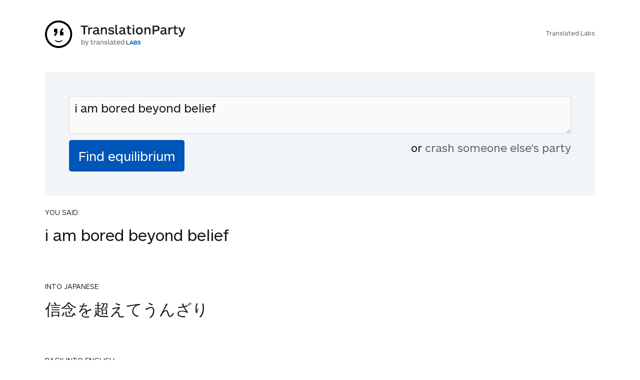

--- FILE ---
content_type: text/html; charset=UTF-8
request_url: https://www.translationparty.com/i-am-bored-beyond-belief-334582
body_size: 4030
content:
<html>
<head>
    <meta http-equiv="Content-Type" content="text/html; charset=utf-8">
    <meta http-equiv="X-UA-Compatible" content="IE=edge,chrome=1">
    <meta name="viewport" content="width=device-width, initial-scale=1.0, maximum-scale=1.0, user-scalable=no" />
    <title>i am bored beyond belief - TranslationParty</title>            
    <meta name="robots" content="index,follow">
    <link rel="canonical" href="https://www.translationparty.com/i-am-bored-beyond-belief-334582" />
    <meta name="description" content="i am bored beyond belief "/>
    <link href='//fonts.googleapis.com/css?family=Lato:300,400' rel='stylesheet' type='text/css'>
    <link href='/css/screen.min.css?20190110a' rel='stylesheet' type='text/css'>
    <script type="text/javascript" src="//ajax.googleapis.com/ajax/libs/jquery/2.0.3/jquery.min.js"></script>
    
    <script type="text/javascript" src="/js/tparty.min.js?20190110a"></script>

    <style>.async-hide { opacity: 0 !important} </style>
    <script>(function(a,s,y,n,c,h,i,d,e){s.className+=' '+y;h.start=1*new Date;
    h.end=i=function(){s.className=s.className.replace(RegExp(' ?'+y),'')};
    (a[n]=a[n]||[]).hide=h;setTimeout(function(){i();h.end=null},c);h.timeout=c;
    })(window,document.documentElement,'async-hide','dataLayer',4000,
    {'GTM-TWJBXDB':true});</script>

    <!-- Google tag (gtag.js) -->
<script async src="https://www.googletagmanager.com/gtag/js?id=G-XLTJNHPHY4"></script>
<script>
  window.dataLayer = window.dataLayer || [];
  function gtag(){dataLayer.push(arguments);}
  gtag('js', new Date());

  gtag('config', 'G-XLTJNHPHY4');
</script>


    <meta property="og:title" content="TranslationParty - Find The Equilibrium" />
    
</head>
<body class="a-party" data-id="334582" data-shorturl="https://goo.gl/4BRyNz">  
<div class="card brand">
    <br/>
    <div class="card_inner">
    <a href="//www.translationparty.com"><img src="/img/translation-party.svg"></a>
    <p class="labs"><br/><a href="https://translatedlabs.com">Translated Labs</a></p>
    </div>
</div> 
<div class="flip_container" id="party-form"> 
     
    <div class="flip_frame">
        <div id="formBox" class="card front no-border">
             
            <div class="card_inner">
                <form action="javascript:void(0);" id="form">
                    <!--
                    <div class="live">LIVE</div>
                    <div id="ticker"><div class="inner"></div></div> 
                    -->
                    <textarea class="phrase" type="text" id="phrase-textarea" placeholder="Start with an English phrase&hellip;">i am bored beyond belief</textarea>
                    <input id="find-equilibrium-btn" type="submit" name="submit" class="button margin_none" value="Find equilibrium" />    
                    <div id="crash-other-parties"> or <a href="/more-parties">crash someone else's party</a></div>        
                    <div style="clear:both"></div>            
                </form>    
            </div>
        </div>

    </div>

</div>

<div id="results">
    <div class="card" style="">
        <div class="card_inner">
            <p class="language">YOU SAID:</p>
            <p class="s">i am bored beyond belief</p>            
        </div> 
    </div>
    <div class="card" style="">
        <div class="card_inner">
            <p class="language">INTO JAPANESE</p>
            <p class="s">信念を超えてうんざり</p>            
        </div> 
    </div>
    <div class="card" style="">
        <div class="card_inner">
            <p class="language">BACK INTO ENGLISH</p>
            <p class="s">Bored beyond belief</p>            
        </div> 
    </div>
    <div class="card" style="">
        <div class="card_inner">
            <p class="language">INTO JAPANESE</p>
            <p class="s">信じられないほど退屈</p>            
        </div> 
    </div>
    <div class="card" style="">
        <div class="card_inner">
            <p class="language">BACK INTO ENGLISH</p>
            <p class="s">An incredibly boring</p>            
        </div> 
    </div>
    <div class="card" style="">
        <div class="card_inner">
            <p class="language">INTO JAPANESE</p>
            <p class="s">信じられないほど退屈です</p>            
        </div> 
    </div>
    <div class="card" style="">
        <div class="card_inner">
            <p class="language">BACK INTO ENGLISH</p>
            <p class="s">Incredibly boring.</p>            
        </div> 
    </div>
    <div class="card" style="">
        <div class="card_inner">
            <p class="language">INTO JAPANESE</p>
            <p class="s">信じられないほど退屈。</p>            
        </div> 
    </div>
    <div class="card" style="background:lightgreen">
        <div class="card_inner">
            <p class="language">BACK INTO ENGLISH</p>
            <p class="s">So incredibly boring.</p>            
        </div> 
    </div>
    <div class="card" style="background:lightgreen">
        <div class="card_inner">
            <p class="language">INTO JAPANESE</p>
            <p class="s">とても信じられないほど退屈。</p>            
        </div> 
    </div>
    <div class="card" style="background:lightgreen">
        <div class="card_inner">
            <p class="language">BACK INTO ENGLISH</p>
            <p class="s">So incredibly boring.</p>            
        </div> 
    </div>
    
    <div class="card inverted success">
        <div class="card_inner">
            <h4>Equilibrium found!</h4>
            <p class="less">Come on, you can do better than that.</p>
        </div>
    </div>
</div>


<div class="otherparties" id="otherparties-box">           
    <div id="hotparties">
        <div class="card no-border">
            <div class="card_inner">
                <h4>HOT PARTIES</h4>
            </div>
        </div>
        <div class="oparty card">
            <div class="card_inner">
                <div class="b">
                    <div class="v"><span>10880</span><br/><small>votes</small></div>
                    <div class="t"><small>04Jun22</small></div>
                </div>
                <div class="p"><a href="https://www.translationparty.com/vote-if-you-re-not-straight-14676301">Vote if you're not straight 🏳️‍🌈</a></div>
                <div style="clear:both"></div>
            </div>
            <div style="clear:both"></div>
        </div>
        <div class="oparty card">
            <div class="card_inner">
                <div class="b">
                    <div class="v"><span>2764</span><br/><small>votes</small></div>
                    <div class="t"><small>08Jan23</small></div>
                </div>
                <div class="p"><a href="https://www.translationparty.com/vote-if-the-kitten-quiz-on-boredbutton-that-finds-where-14790205">Vote if the kitten quiz on boredbutton that finds where you live scares you</a></div>
                <div style="clear:both"></div>
            </div>
            <div style="clear:both"></div>
        </div>
        <div class="oparty card">
            <div class="card_inner">
                <div class="b">
                    <div class="v"><span>1845</span><br/><small>votes</small></div>
                    <div class="t"><small>19Apr23</small></div>
                </div>
                <div class="p"><a href="https://www.translationparty.com/i-need-1000-votes-to-get-a-golden-retriever-14891412">I NEED 1000 VOTES TO GET A GOLDEN RETRIEVER!!! PLS HELP!!!</a></div>
                <div style="clear:both"></div>
            </div>
            <div style="clear:both"></div>
        </div>
        <div class="oparty card">
            <div class="card_inner">
                <div class="b">
                    <div class="v"><span>1758</span><br/><small>votes</small></div>
                    <div class="t"><small>11May23</small></div>
                </div>
                <div class="p"><a href="https://www.translationparty.com/upvote-if-you-hate-school-14912086">upvote if you hate school :)   (:   </a></div>
                <div style="clear:both"></div>
            </div>
            <div style="clear:both"></div>
        </div>
        <div class="oparty card">
            <div class="card_inner">
                <div class="b">
                    <div class="v"><span>1121</span><br/><small>votes</small></div>
                    <div class="t"><small>14Sep23</small></div>
                </div>
                <div class="p"><a href="https://www.translationparty.com/i-need-1-000-votes-to-get-a-kitten-14997961">I NEED 1,000 VOTES TO GET A KITTEN!</a></div>
                <div style="clear:both"></div>
            </div>
            <div style="clear:both"></div>
        </div>
        <div class="oparty card">
            <div class="card_inner">
                <div class="b">
                    <div class="v"><span>1759</span><br/><small>votes</small></div>
                    <div class="t"><small>28Feb22</small></div>
                </div>
                <div class="p"><a href="https://www.translationparty.com/pray-for-ukraine-14610179">Pray for Ukraine💛💙💛💙</a></div>
                <div style="clear:both"></div>
            </div>
            <div style="clear:both"></div>
        </div>
        <div class="oparty card">
            <div class="card_inner">
                <div class="b">
                    <div class="v"><span>1330</span><br/><small>votes</small></div>
                    <div class="t"><small>07Sep22</small></div>
                </div>
                <div class="p"><a href="https://www.translationparty.com/use-this-if-you-re-here-from-the-bored-button-14721670">use this if you're here from the bored button</a></div>
                <div style="clear:both"></div>
            </div>
            <div style="clear:both"></div>
        </div>
        <div class="oparty card">
            <div class="card_inner">
                <div class="b">
                    <div class="v"><span>429</span><br/><small>votes</small></div>
                    <div class="t"><small>14Oct24</small></div>
                </div>
                <div class="p"><a href="https://www.translationparty.com/if-you-hate-school-leave-the-15113082">If you hate school... LEAVE. The law states you must have an education NOT where the education must come from.... you CA[...]</a></div>
                <div style="clear:both"></div>
            </div>
            <div style="clear:both"></div>
        </div>
        <div class="oparty card">
            <div class="card_inner">
                <div class="b">
                    <div class="v"><span>1499</span><br/><small>votes</small></div>
                    <div class="t"><small>23Jun21</small></div>
                </div>
                <div class="p"><a href="https://www.translationparty.com/democracy-for-hong-kong-liberate-the-people-14440619">Democracy for Hong Kong, liberate the people!</a></div>
                <div style="clear:both"></div>
            </div>
            <div style="clear:both"></div>
        </div>
        <div class="oparty card">
            <div class="card_inner">
                <div class="b">
                    <div class="v"><span>733</span><br/><small>votes</small></div>
                    <div class="t"><small>24Sep23</small></div>
                </div>
                <div class="p"><a href="https://www.translationparty.com/vote-if-u-like-anime-15007598">Vote if u like anime😔✌🏼</a></div>
                <div style="clear:both"></div>
            </div>
            <div style="clear:both"></div>
        </div>
        <div class="card text-center"><button id="more-hot-parties">Show me more</button></div>
    </div>

    <div id="randomparties">
        <div class="card no-border">
            <div class="card_inner">
                <h4>You may want to crash these parties too</h4>
            </div>
        </div>
        <div class="oparty card">
            <div class="card_inner">
                <div class="b">
                    <div class="v"><span>1</span><br/><small>votes</small></div>
                    <div class="t"><small>19Sep09</small></div>
                </div>
                <div class="p"><a href="https://www.translationparty.com/anticonstitutionnellement-4262123">anticonstitutionnellement</a></div>
                <div style="clear:both"></div>
            </div>            
        </div>
        <div class="oparty card">
            <div class="card_inner">
                <div class="b">
                    <div class="v"><span>1</span><br/><small>votes</small></div>
                    <div class="t"><small>18Sep09</small></div>
                </div>
                <div class="p"><a href="https://www.translationparty.com/here-to-looking-at-you-kid-4254227">Here's to looking at you kid</a></div>
                <div style="clear:both"></div>
            </div>            
        </div>
        <div class="oparty card">
            <div class="card_inner">
                <div class="b">
                    <div class="v"><span>1</span><br/><small>votes</small></div>
                    <div class="t"><small>18Sep09</small></div>
                </div>
                <div class="p"><a href="https://www.translationparty.com/me-and-you-and-everyone-we-know-4255163">Me and you and everyone we know</a></div>
                <div style="clear:both"></div>
            </div>            
        </div>
        <div class="oparty card">
            <div class="card_inner">
                <div class="b">
                    <div class="v"><span>1</span><br/><small>votes</small></div>
                    <div class="t"><small>19Sep09</small></div>
                </div>
                <div class="p"><a href="https://www.translationparty.com/can-you-dig-it-sucka-4264225">Can you dig it, sucka!</a></div>
                <div style="clear:both"></div>
            </div>            
        </div>
        <div class="oparty card">
            <div class="card_inner">
                <div class="b">
                    <div class="v"><span>1</span><br/><small>votes</small></div>
                    <div class="t"><small>18Sep09</small></div>
                </div>
                <div class="p"><a href="https://www.translationparty.com/whats-the-weather-like-4256583">whats the weather like</a></div>
                <div style="clear:both"></div>
            </div>            
        </div>
        <div class="oparty card">
            <div class="card_inner">
                <div class="b">
                    <div class="v"><span>1</span><br/><small>votes</small></div>
                    <div class="t"><small>19Sep09</small></div>
                </div>
                <div class="p"><a href="https://www.translationparty.com/the-black-parade-is-dead-4264808">The Black Parade is Dead!</a></div>
                <div style="clear:both"></div>
            </div>            
        </div>
        <div class="oparty card">
            <div class="card_inner">
                <div class="b">
                    <div class="v"><span>1</span><br/><small>votes</small></div>
                    <div class="t"><small>18Sep09</small></div>
                </div>
                <div class="p"><a href="https://www.translationparty.com/i-love-japanese-music-4257043">I love japanese music</a></div>
                <div style="clear:both"></div>
            </div>            
        </div>
        <div class="oparty card">
            <div class="card_inner">
                <div class="b">
                    <div class="v"><span>3</span><br/><small>votes</small></div>
                    <div class="t"><small>19Sep09</small></div>
                </div>
                <div class="p"><a href="https://www.translationparty.com/me-me-me-me-me-me-me-me-me-me-4263327">Me Me Me Me Me Me Me Me Me Me Me Me Me Me Me Me Me Me Me Me Me Me Me Me</a></div>
                <div style="clear:both"></div>
            </div>            
        </div>
        <div class="oparty card">
            <div class="card_inner">
                <div class="b">
                    <div class="v"><span>1</span><br/><small>votes</small></div>
                    <div class="t"><small>18Sep09</small></div>
                </div>
                <div class="p"><a href="https://www.translationparty.com/well-i-ll-be-darned-4254325">Well, I'll be darned.</a></div>
                <div style="clear:both"></div>
            </div>            
        </div>
        <div class="oparty card">
            <div class="card_inner">
                <div class="b">
                    <div class="v"><span>1</span><br/><small>votes</small></div>
                    <div class="t"><small>19Sep09</small></div>
                </div>
                <div class="p"><a href="https://www.translationparty.com/what-cookin-good-lookin-4262903">what's cookin good lookin</a></div>
                <div style="clear:both"></div>
            </div>            
        </div>
        <div class="card text-center"><button id="more-random-parties">More, I need more!</button></div>
    </div>
</div>
<!-- footer bar -->
<div class="card top-shadow" id="bottom-bar">
    <div class="card_inner">
        <div id="layer1">
            <div class="col13">
                <div id="votesnum"><div class="n">1</div><small>votes</small></div>
                <a id="upvote" class="icon-thumbs-up button"></a>
                <a id="downvote" class="icon-thumbs-down button"></a>
            </div>
            <div class="col23" style="text-align:center">
                <input type="button" id="create-party-btn" onclick="location.href='https://www.translationparty.com';" class="button margin_none" value="Create a party!" />
            </div>        
            <div class="social col33">
                <a id="facebook" class="icon-facebook button" title="Share on facebook"></a>
                <a id="twitter" class="icon-twitter button" title="Share on twitter"></a>
                <a id="reddit" class="icon-reddit button" title="Share on reddit"></a>
            </div>
            <div class="social-mobile col33">
                <a id="share" class="button">share</a>            
            </div>
        </div>
        <div id="layer2">
        </div>
    </div>            
</div>



<script type="text/html" id="translation_tpl">
    <div class="card">
        <div class="card_inner">
            <p class="language">{{l}}</p>
            <p>{{t}}</p>           
        </div>       
    </div>
</script>    

<script type="text/html" id="quip_tpl">
<div class="card inverted {{type}}">
    <div class="card_inner">
        <h4>{{type_message}}</h4>
        <p class="less">{{{quip}}}</p>
    </div>
</div>
</script>

<script type="text/html" id="party_tpl">
<div class="oparty card">
    <div class="card_inner">
        <div class="b">
            <div class="v"><span>{{ votes }}</span><br/><small>votes</small></div>
            <div class="t"><small>{{ time }}</small></div>
        </div>        
        <div class="p"><a href="{{ url }}">{{ anchor }}</a></div>
    </div>
    <div style="clear:both"></div>
</div>
</script>

<script src="https://cdnjs.cloudflare.com/ajax/libs/socket.io/2.0.1/socket.io.js"></script>

<script>
(function(i,s,o,g,r,a,m){i['GoogleAnalyticsObject']=r;i[r]=i[r]||function(){
    (i[r].q=i[r].q||[]).push(arguments)},i[r].l=1*new Date();a=s.createElement(o),
    m=s.getElementsByTagName(o)[0];a.async=1;a.src=g;m.parentNode.insertBefore(a,m)
})(window,document,'script','https://www.google-analytics.com/analytics.js','ga');

ga('create', 'UA-81612755-1', 'auto');
ga('require', 'GTM-TWJBXDB');
ga('send', 'pageview');

</script>   

<script>
window.fbAsyncInit = function() {
    FB.init({
      appId      : '555321754673803',
      xfbml      : true,
      version    : 'v2.12'
    });
  }; 

  (function(d, s, id){
     var js, fjs = d.getElementsByTagName(s)[0];
     if (d.getElementById(id)) {return;}
     js = d.createElement(s); js.id = id;
     js.src = "//connect.facebook.net/en_US/sdk.js";
     fjs.parentNode.insertBefore(js, fjs);
   }(document, 'script', 'facebook-jssdk'));
</script>
     
</body>  
</html>
<!-- and that's it! -->  
<!-- aws -->
